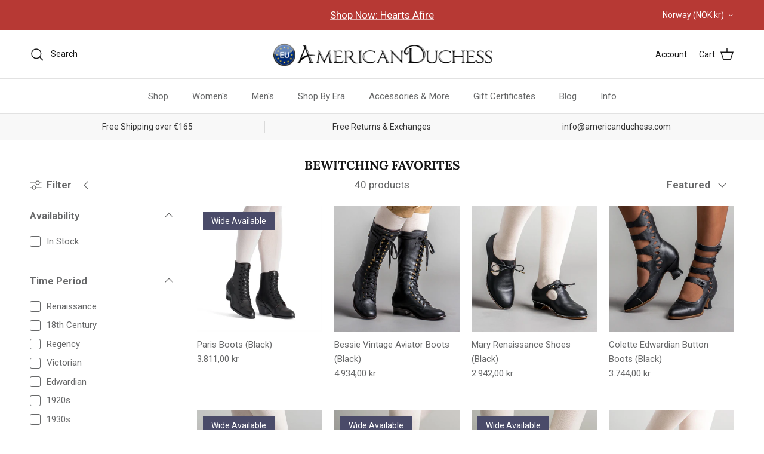

--- FILE ---
content_type: text/javascript
request_url: https://americanduchess.no/cdn/shop/t/106/assets/rocket.js?v=39342163997141337501766081986
body_size: -677
content:
$(document).ready(function () {
  if($(".product-info-accordion .attrib-title").length > 0){
    $(".attrib-title").each(function() {
      var internal_title = $(this).html();
      if(internal_title == "Origins"){
        $(this).css("display", "block");
      }
    });
  }
  let image_row = $('td[colspan="2"]');
  if(image_row.length > 0){
    image_row.css('display','none')
  }
});